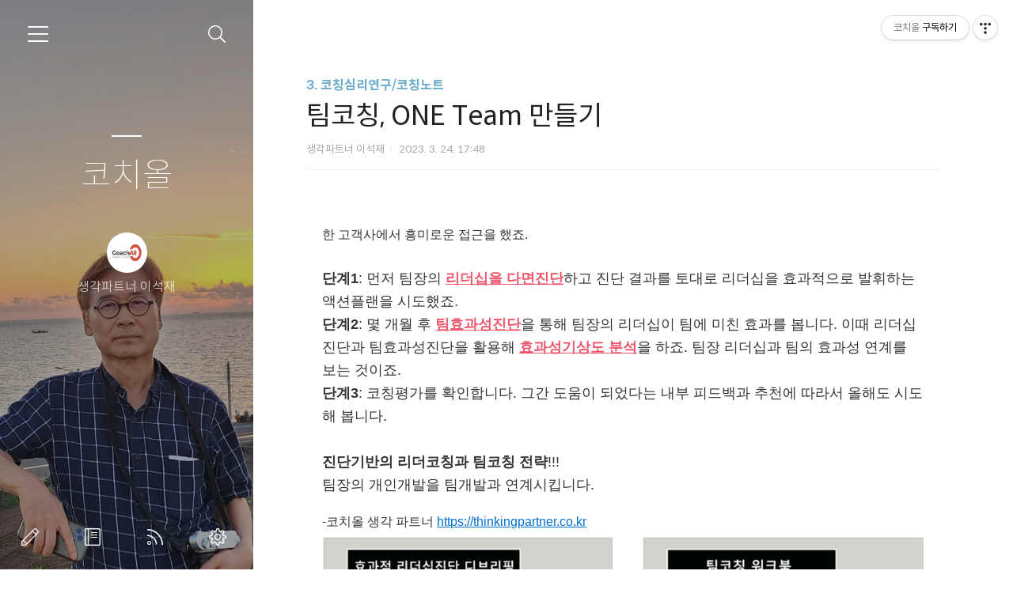

--- FILE ---
content_type: text/html;charset=UTF-8
request_url: https://thinkingpartner.co.kr/948
body_size: 61776
content:
<!doctype html>
<html lang="ko">

                                                                                <head>
                <script type="text/javascript">if (!window.T) { window.T = {} }
window.T.config = {"TOP_SSL_URL":"https://www.tistory.com","PREVIEW":false,"ROLE":"guest","PREV_PAGE":"","NEXT_PAGE":"","BLOG":{"id":368102,"name":"coachall","title":"코치올","isDormancy":false,"nickName":"생각파트너 이석재","status":"open","profileStatus":"normal"},"NEED_COMMENT_LOGIN":false,"COMMENT_LOGIN_CONFIRM_MESSAGE":"","LOGIN_URL":"https://www.tistory.com/auth/login/?redirectUrl=https://thinkingpartner.co.kr/948","DEFAULT_URL":"https://thinkingpartner.co.kr","USER":{"name":null,"homepage":null,"id":0,"profileImage":null},"SUBSCRIPTION":{"status":"none","isConnected":false,"isPending":false,"isWait":false,"isProcessing":false,"isNone":true},"IS_LOGIN":false,"HAS_BLOG":false,"IS_SUPPORT":false,"IS_SCRAPABLE":false,"TOP_URL":"http://www.tistory.com","JOIN_URL":"https://www.tistory.com/member/join","PHASE":"prod","ROLE_GROUP":"visitor"};
window.T.entryInfo = {"entryId":948,"isAuthor":false,"categoryId":798063,"categoryLabel":"3. 코칭심리연구/코칭노트"};
window.appInfo = {"domain":"tistory.com","topUrl":"https://www.tistory.com","loginUrl":"https://www.tistory.com/auth/login","logoutUrl":"https://www.tistory.com/auth/logout"};
window.initData = {};

window.TistoryBlog = {
    basePath: "",
    url: "https://thinkingpartner.co.kr",
    tistoryUrl: "https://coachall.tistory.com",
    manageUrl: "https://coachall.tistory.com/manage",
    token: "ljRPHvJYUybX8KSMigAvrEdK3EH2/qpFfZIOH8WtvZ9XaUUMTqy+IbvaID9QjzPl"
};
var servicePath = "";
var blogURL = "";</script>

                
                
                
                        <!-- BusinessLicenseInfo - START -->
        
            <link href="https://tistory1.daumcdn.net/tistory_admin/userblog/userblog-6598584fae322ab858b1f3eb2944fc6439124d53/static/plugin/BusinessLicenseInfo/style.css" rel="stylesheet" type="text/css"/>

            <script>function switchFold(entryId) {
    var businessLayer = document.getElementById("businessInfoLayer_" + entryId);

    if (businessLayer) {
        if (businessLayer.className.indexOf("unfold_license") > 0) {
            businessLayer.className = "business_license_layer";
        } else {
            businessLayer.className = "business_license_layer unfold_license";
        }
    }
}
</script>

        
        <!-- BusinessLicenseInfo - END -->
        <!-- DaumShow - START -->
        <style type="text/css">#daumSearchBox {
    height: 21px;
    background-image: url(//i1.daumcdn.net/imgsrc.search/search_all/show/tistory/plugin/bg_search2_2.gif);
    margin: 5px auto;
    padding: 0;
}

#daumSearchBox input {
    background: none;
    margin: 0;
    padding: 0;
    border: 0;
}

#daumSearchBox #daumLogo {
    width: 34px;
    height: 21px;
    float: left;
    margin-right: 5px;
    background-image: url(//i1.daumcdn.net/img-media/tistory/img/bg_search1_2_2010ci.gif);
}

#daumSearchBox #show_q {
    background-color: transparent;
    border: none;
    font: 12px Gulim, Sans-serif;
    color: #555;
    margin-top: 4px;
    margin-right: 15px;
    float: left;
}

#daumSearchBox #show_btn {
    background-image: url(//i1.daumcdn.net/imgsrc.search/search_all/show/tistory/plugin/bt_search_2.gif);
    width: 37px;
    height: 21px;
    float: left;
    margin: 0;
    cursor: pointer;
    text-indent: -1000em;
}
</style>

        <!-- DaumShow - END -->

<!-- PreventCopyContents - START -->
<meta content="no" http-equiv="imagetoolbar"/>

<!-- PreventCopyContents - END -->

<!-- System - START -->

<!-- System - END -->

        <!-- TistoryProfileLayer - START -->
        <link href="https://tistory1.daumcdn.net/tistory_admin/userblog/userblog-6598584fae322ab858b1f3eb2944fc6439124d53/static/plugin/TistoryProfileLayer/style.css" rel="stylesheet" type="text/css"/>
<script type="text/javascript" src="https://tistory1.daumcdn.net/tistory_admin/userblog/userblog-6598584fae322ab858b1f3eb2944fc6439124d53/static/plugin/TistoryProfileLayer/script.js"></script>

        <!-- TistoryProfileLayer - END -->

                
                <meta http-equiv="X-UA-Compatible" content="IE=Edge">
<meta name="format-detection" content="telephone=no">
<script src="//t1.daumcdn.net/tistory_admin/lib/jquery/jquery-3.5.1.min.js" integrity="sha256-9/aliU8dGd2tb6OSsuzixeV4y/faTqgFtohetphbbj0=" crossorigin="anonymous"></script>
<script type="text/javascript" src="//t1.daumcdn.net/tiara/js/v1/tiara-1.2.0.min.js"></script><meta name="referrer" content="always"/>
<meta name="google-adsense-platform-account" content="ca-host-pub-9691043933427338"/>
<meta name="google-adsense-platform-domain" content="tistory.com"/>
<meta name="description" content="한 고객사에서 흥미로운 접근을 했죠. 단계1: 먼저 팀장의 리더십을 다면진단하고 진단 결과를 토대로 리더십을 효과적으로 발휘하는 액션플랜을 시도했죠. 단계2: 몇 개월 후 팀효과성진단을 통해 팀장의 리더십이 팀에 미친 효과를 봅니다. 이때 리더십진단과 팀효과성진단을 활용해 효과성기상도 분석을 하죠. 팀장 리더십과 팀의 효과성 연계를 보는 것이죠. 단계3: 코칭평가를 확인합니다. 그간 도움이 되었다는 내부 피드백과 추천에 따라서 올해도 시도해 봅니다. 진단기반의 리더코칭과 팀코칭 전략!!! 팀장의 개인개발을 팀개발과 연계시킵니다. -코치올 생각 파트너 https://thinkingpartner.co.kr"/>
<meta property="og:type" content="article"/>
<meta property="og:url" content="https://thinkingpartner.co.kr/948"/>
<meta property="og.article.author" content="생각파트너 이석재"/>
<meta property="og:site_name" content="코치올"/>
<meta property="og:title" content="팀코칭, ONE Team 만들기"/>
<meta name="by" content="생각파트너 이석재"/>
<meta property="og:description" content="한 고객사에서 흥미로운 접근을 했죠. 단계1: 먼저 팀장의 리더십을 다면진단하고 진단 결과를 토대로 리더십을 효과적으로 발휘하는 액션플랜을 시도했죠. 단계2: 몇 개월 후 팀효과성진단을 통해 팀장의 리더십이 팀에 미친 효과를 봅니다. 이때 리더십진단과 팀효과성진단을 활용해 효과성기상도 분석을 하죠. 팀장 리더십과 팀의 효과성 연계를 보는 것이죠. 단계3: 코칭평가를 확인합니다. 그간 도움이 되었다는 내부 피드백과 추천에 따라서 올해도 시도해 봅니다. 진단기반의 리더코칭과 팀코칭 전략!!! 팀장의 개인개발을 팀개발과 연계시킵니다. -코치올 생각 파트너 https://thinkingpartner.co.kr"/>
<meta property="og:image" content="https://img1.daumcdn.net/thumb/R800x0/?scode=mtistory2&fname=https%3A%2F%2Fblog.kakaocdn.net%2Fdna%2FpRjAK%2Fbtr5ORwDv5k%2FAAAAAAAAAAAAAAAAAAAAAGcJlThS28FTinCN1deN1BhpYkj-thTE3OI2089MLwl6%2Fimg.jpg%3Fcredential%3DyqXZFxpELC7KVnFOS48ylbz2pIh7yKj8%26expires%3D1769871599%26allow_ip%3D%26allow_referer%3D%26signature%3D5pNJrO0%252Fr%252BGY2du94lxhUXtObi0%253D"/>
<meta property="article:section" content="'경영·직장'"/>
<meta name="twitter:card" content="summary_large_image"/>
<meta name="twitter:site" content="@TISTORY"/>
<meta name="twitter:title" content="팀코칭, ONE Team 만들기"/>
<meta name="twitter:description" content="한 고객사에서 흥미로운 접근을 했죠. 단계1: 먼저 팀장의 리더십을 다면진단하고 진단 결과를 토대로 리더십을 효과적으로 발휘하는 액션플랜을 시도했죠. 단계2: 몇 개월 후 팀효과성진단을 통해 팀장의 리더십이 팀에 미친 효과를 봅니다. 이때 리더십진단과 팀효과성진단을 활용해 효과성기상도 분석을 하죠. 팀장 리더십과 팀의 효과성 연계를 보는 것이죠. 단계3: 코칭평가를 확인합니다. 그간 도움이 되었다는 내부 피드백과 추천에 따라서 올해도 시도해 봅니다. 진단기반의 리더코칭과 팀코칭 전략!!! 팀장의 개인개발을 팀개발과 연계시킵니다. -코치올 생각 파트너 https://thinkingpartner.co.kr"/>
<meta property="twitter:image" content="https://img1.daumcdn.net/thumb/R800x0/?scode=mtistory2&fname=https%3A%2F%2Fblog.kakaocdn.net%2Fdna%2FpRjAK%2Fbtr5ORwDv5k%2FAAAAAAAAAAAAAAAAAAAAAGcJlThS28FTinCN1deN1BhpYkj-thTE3OI2089MLwl6%2Fimg.jpg%3Fcredential%3DyqXZFxpELC7KVnFOS48ylbz2pIh7yKj8%26expires%3D1769871599%26allow_ip%3D%26allow_referer%3D%26signature%3D5pNJrO0%252Fr%252BGY2du94lxhUXtObi0%253D"/>
<meta content="https://thinkingpartner.co.kr/948" property="dg:plink" content="https://thinkingpartner.co.kr/948"/>
<meta name="plink"/>
<meta name="title" content="팀코칭, ONE Team 만들기"/>
<meta name="article:media_name" content="코치올"/>
<meta property="article:mobile_url" content="https://thinkingpartner.co.kr/m/948"/>
<meta property="article:pc_url" content="https://thinkingpartner.co.kr/948"/>
<meta property="article:mobile_view_url" content="https://coachall.tistory.com/m/948"/>
<meta property="article:pc_view_url" content="https://coachall.tistory.com/948"/>
<meta property="article:talk_channel_view_url" content="https://thinkingpartner.co.kr/m/948"/>
<meta property="article:pc_service_home" content="https://www.tistory.com"/>
<meta property="article:mobile_service_home" content="https://www.tistory.com/m"/>
<meta property="article:txid" content="368102_948"/>
<meta property="article:published_time" content="2023-03-24T17:48:34+09:00"/>
<meta property="og:regDate" content="20230324054834"/>
<meta property="article:modified_time" content="2023-03-24T18:11:54+09:00"/>
<script type="module" src="https://tistory1.daumcdn.net/tistory_admin/userblog/userblog-6598584fae322ab858b1f3eb2944fc6439124d53/static/pc/dist/index.js" defer=""></script>
<script type="text/javascript" src="https://tistory1.daumcdn.net/tistory_admin/userblog/userblog-6598584fae322ab858b1f3eb2944fc6439124d53/static/pc/dist/index-legacy.js" defer="" nomodule="true"></script>
<script type="text/javascript" src="https://tistory1.daumcdn.net/tistory_admin/userblog/userblog-6598584fae322ab858b1f3eb2944fc6439124d53/static/pc/dist/polyfills-legacy.js" defer="" nomodule="true"></script>
<link rel="icon" sizes="any" href="https://t1.daumcdn.net/tistory_admin/favicon/tistory_favicon_32x32.ico"/>
<link rel="icon" type="image/svg+xml" href="https://t1.daumcdn.net/tistory_admin/top_v2/bi-tistory-favicon.svg"/>
<link rel="apple-touch-icon" href="https://t1.daumcdn.net/tistory_admin/top_v2/tistory-apple-touch-favicon.png"/>
<link rel="stylesheet" type="text/css" href="https://t1.daumcdn.net/tistory_admin/www/style/font.css"/>
<link rel="stylesheet" type="text/css" href="https://tistory1.daumcdn.net/tistory_admin/userblog/userblog-6598584fae322ab858b1f3eb2944fc6439124d53/static/style/content.css"/>
<link rel="stylesheet" type="text/css" href="https://tistory1.daumcdn.net/tistory_admin/userblog/userblog-6598584fae322ab858b1f3eb2944fc6439124d53/static/pc/dist/index.css"/>
<link rel="stylesheet" type="text/css" href="https://tistory1.daumcdn.net/tistory_admin/userblog/userblog-6598584fae322ab858b1f3eb2944fc6439124d53/static/style/uselessPMargin.css"/>
<script type="text/javascript">(function() {
    var tjQuery = jQuery.noConflict(true);
    window.tjQuery = tjQuery;
    window.orgjQuery = window.jQuery; window.jQuery = tjQuery;
    window.jQuery = window.orgjQuery; delete window.orgjQuery;
})()</script>
<script type="text/javascript" src="https://tistory1.daumcdn.net/tistory_admin/userblog/userblog-6598584fae322ab858b1f3eb2944fc6439124d53/static/script/base.js"></script>
<script type="text/javascript" src="//developers.kakao.com/sdk/js/kakao.min.js"></script>

                
  <meta charset="UTF-8">
  <meta name="viewport"
    content="user-scalable=no, initial-scale=1.0, maximum-scale=1.0, minimum-scale=1.0, width=device-width">
  <title>팀코칭, ONE Team 만들기</title>
  <link rel="alternate" type="application/rss+xml" title="코치올" href="https://coachall.tistory.com/rss" />

  <link rel="stylesheet" href="https://tistory1.daumcdn.net/tistory/368102/skin/style.css?_version_=1745460766">
  <link rel="stylesheet" href="https://tistory1.daumcdn.net/tistory/368102/skin/images/font.css?_version_=1745460766">
  <style>
    .wrap_sub {
      background-image: url('https://tistory4.daumcdn.net/tistory/368102/skinSetting/f8d8406ec69a495bab534db2bceafa09');
    }

    
  </style>

  <!--[if lt IE 9]>
	<script src="//t1.daumcdn.net/tistory_admin/lib/jquery/jquery-1.12.4.min.js"></script>
	<![endif]-->
  <!--[if gte IE 9]><!-->
  <script src="//t1.daumcdn.net/tistory_admin/lib/jquery/jquery-3.5.1.min.js"
    integrity="sha256-9/aliU8dGd2tb6OSsuzixeV4y/faTqgFtohetphbbj0=" crossorigin="anonymous"></script>
  <!--<![endif]-->
 

                
                
                <style type="text/css">.another_category {
    border: 1px solid #E5E5E5;
    padding: 10px 10px 5px;
    margin: 10px 0;
    clear: both;
}

.another_category h4 {
    font-size: 12px !important;
    margin: 0 !important;
    border-bottom: 1px solid #E5E5E5 !important;
    padding: 2px 0 6px !important;
}

.another_category h4 a {
    font-weight: bold !important;
}

.another_category table {
    table-layout: fixed;
    border-collapse: collapse;
    width: 100% !important;
    margin-top: 10px !important;
}

* html .another_category table {
    width: auto !important;
}

*:first-child + html .another_category table {
    width: auto !important;
}

.another_category th, .another_category td {
    padding: 0 0 4px !important;
}

.another_category th {
    text-align: left;
    font-size: 12px !important;
    font-weight: normal;
    word-break: break-all;
    overflow: hidden;
    line-height: 1.5;
}

.another_category td {
    text-align: right;
    width: 80px;
    font-size: 11px;
}

.another_category th a {
    font-weight: normal;
    text-decoration: none;
    border: none !important;
}

.another_category th a.current {
    font-weight: bold;
    text-decoration: none !important;
    border-bottom: 1px solid !important;
}

.another_category th span {
    font-weight: normal;
    text-decoration: none;
    font: 10px Tahoma, Sans-serif;
    border: none !important;
}

.another_category_color_gray, .another_category_color_gray h4 {
    border-color: #E5E5E5 !important;
}

.another_category_color_gray * {
    color: #909090 !important;
}

.another_category_color_gray th a.current {
    border-color: #909090 !important;
}

.another_category_color_gray h4, .another_category_color_gray h4 a {
    color: #737373 !important;
}

.another_category_color_red, .another_category_color_red h4 {
    border-color: #F6D4D3 !important;
}

.another_category_color_red * {
    color: #E86869 !important;
}

.another_category_color_red th a.current {
    border-color: #E86869 !important;
}

.another_category_color_red h4, .another_category_color_red h4 a {
    color: #ED0908 !important;
}

.another_category_color_green, .another_category_color_green h4 {
    border-color: #CCE7C8 !important;
}

.another_category_color_green * {
    color: #64C05B !important;
}

.another_category_color_green th a.current {
    border-color: #64C05B !important;
}

.another_category_color_green h4, .another_category_color_green h4 a {
    color: #3EA731 !important;
}

.another_category_color_blue, .another_category_color_blue h4 {
    border-color: #C8DAF2 !important;
}

.another_category_color_blue * {
    color: #477FD6 !important;
}

.another_category_color_blue th a.current {
    border-color: #477FD6 !important;
}

.another_category_color_blue h4, .another_category_color_blue h4 a {
    color: #1960CA !important;
}

.another_category_color_violet, .another_category_color_violet h4 {
    border-color: #E1CEEC !important;
}

.another_category_color_violet * {
    color: #9D64C5 !important;
}

.another_category_color_violet th a.current {
    border-color: #9D64C5 !important;
}

.another_category_color_violet h4, .another_category_color_violet h4 a {
    color: #7E2CB5 !important;
}
</style>

                
                <link rel="stylesheet" type="text/css" href="https://tistory1.daumcdn.net/tistory_admin/userblog/userblog-6598584fae322ab858b1f3eb2944fc6439124d53/static/style/revenue.css"/>
<link rel="canonical" href="https://thinkingpartner.co.kr/948"/>

<!-- BEGIN STRUCTURED_DATA -->
<script type="application/ld+json">
    {"@context":"http://schema.org","@type":"BlogPosting","mainEntityOfPage":{"@id":"https://thinkingpartner.co.kr/948","name":null},"url":"https://thinkingpartner.co.kr/948","headline":"팀코칭, ONE Team 만들기","description":"한 고객사에서 흥미로운 접근을 했죠. 단계1: 먼저 팀장의 리더십을 다면진단하고 진단 결과를 토대로 리더십을 효과적으로 발휘하는 액션플랜을 시도했죠. 단계2: 몇 개월 후 팀효과성진단을 통해 팀장의 리더십이 팀에 미친 효과를 봅니다. 이때 리더십진단과 팀효과성진단을 활용해 효과성기상도 분석을 하죠. 팀장 리더십과 팀의 효과성 연계를 보는 것이죠. 단계3: 코칭평가를 확인합니다. 그간 도움이 되었다는 내부 피드백과 추천에 따라서 올해도 시도해 봅니다. 진단기반의 리더코칭과 팀코칭 전략!!! 팀장의 개인개발을 팀개발과 연계시킵니다. -코치올 생각 파트너 https://thinkingpartner.co.kr","author":{"@type":"Person","name":"생각파트너 이석재","logo":null},"image":{"@type":"ImageObject","url":"https://img1.daumcdn.net/thumb/R800x0/?scode=mtistory2&fname=https%3A%2F%2Fblog.kakaocdn.net%2Fdna%2FpRjAK%2Fbtr5ORwDv5k%2FAAAAAAAAAAAAAAAAAAAAAGcJlThS28FTinCN1deN1BhpYkj-thTE3OI2089MLwl6%2Fimg.jpg%3Fcredential%3DyqXZFxpELC7KVnFOS48ylbz2pIh7yKj8%26expires%3D1769871599%26allow_ip%3D%26allow_referer%3D%26signature%3D5pNJrO0%252Fr%252BGY2du94lxhUXtObi0%253D","width":"800px","height":"800px"},"datePublished":"2023-03-24T17:48:34+09:00","dateModified":"2023-03-24T18:11:54+09:00","publisher":{"@type":"Organization","name":"TISTORY","logo":{"@type":"ImageObject","url":"https://t1.daumcdn.net/tistory_admin/static/images/openGraph/opengraph.png","width":"800px","height":"800px"}}}
</script>
<!-- END STRUCTURED_DATA -->
<link rel="stylesheet" type="text/css" href="https://tistory1.daumcdn.net/tistory_admin/userblog/userblog-6598584fae322ab858b1f3eb2944fc6439124d53/static/style/dialog.css"/>
<link rel="stylesheet" type="text/css" href="//t1.daumcdn.net/tistory_admin/www/style/top/font.css"/>
<link rel="stylesheet" type="text/css" href="https://tistory1.daumcdn.net/tistory_admin/userblog/userblog-6598584fae322ab858b1f3eb2944fc6439124d53/static/style/postBtn.css"/>
<link rel="stylesheet" type="text/css" href="https://tistory1.daumcdn.net/tistory_admin/userblog/userblog-6598584fae322ab858b1f3eb2944fc6439124d53/static/style/tistory.css"/>
<script type="text/javascript" src="https://tistory1.daumcdn.net/tistory_admin/userblog/userblog-6598584fae322ab858b1f3eb2944fc6439124d53/static/script/common.js"></script>

                
                </head>

                                                <body id="tt-body-page">
                
                
                
  

    <div id="dkIndex">
      <!--웹접근성용 바로가기 링크 모음-->
      <a href="#dkBody">본문 바로가기</a>
    </div>
    <div id="dkWrap" class="wrap_skin">
      <!-- 카테고리버튼 클릭시 'navi_on' 클래스 부여 -->
      <div id="dkHead" role="banner" class="area_head">
        <h1 class="screen_out">코치올</h1>
        <button type="button" class="btn_cate">
          <span class="ico_skin ico_cate">카테고리</span>
        </button>
        <div class="area_search ">
          <button type="button" class="btn_search">
            <span class="ico_skin ico_search">검색하기</span>
          </button>
          
            <form action="#" method="get" class="frm_search box_search" onsubmit="try {
    window.location.href = '/search' + '/' + looseURIEncode(document.getElementsByName('search')[0].value);
    document.getElementsByName('search')[0].value = '';
    return false;
} catch (e) {}">
              <fieldset>
                <legend class="screen_out">검색하기</legend>
                <label for="search" class="lab_search screen_out">블로그 내 검색</label>
                <input type="text" name="search" id="search" class="tf_search"
                  placeholder="Search" value="" data-value="">
                <span class="ico_skin ico_search"></span>
              </fieldset>
            </form>
          
        </div>
        <div class="area_profile">
          <div class="tit_post">
            <a href="/" class="link_post">코치올</a>
          </div>
          <span class="thumb_profile">
            <img src="https://tistory1.daumcdn.net/tistory/368102/attach/6a318770e5a14a0e9d42783910da3118" class="img_profile" alt="프로필사진">
          </span>
          <span class="txt_profile">생각파트너 이석재</span>
        </div>
      </div>
      <hr class="hide">
      <div id="dkContent" class="cont_skin" role="main">
        <div id="cMain">
          <div id="mFeature" class="wrap_sub">
            <div class="cont_sub">
              <div class="inner_sub">
                <div class="area_sub">
                  <div role="navigation" class="area_navi">
                    <ul class="tt_category"><li class=""><a href="/category" class="link_tit"> [방문 감사합니다] <span class="c_cnt">(884)</span> <img alt="N" src="https://tistory1.daumcdn.net/tistory_admin/blogs/image/category/new_ico_1.gif" style="vertical-align:middle;padding-left:2px;"/></a>
  <ul class="category_list"><li class=""><a href="/category/%EB%89%B4%EC%8A%A4-%EA%B3%B5%EC%A7%80%EC%82%AC%ED%95%AD" class="link_item"> 뉴스-공지사항 <span class="c_cnt">(158)</span> </a></li>
<li class=""><a href="/category/1.%20%EC%BD%94%EC%B9%AD%20%EA%B5%90%EC%9C%A1%EA%B3%BC%20%EC%A7%84%EB%8B%A8" class="link_item"> 1. 코칭 교육과 진단 <span class="c_cnt">(28)</span> </a>
  <ul class="sub_category_list"><li class=""><a href="/category/1.%20%EC%BD%94%EC%B9%AD%20%EA%B5%90%EC%9C%A1%EA%B3%BC%20%EC%A7%84%EB%8B%A8/%EC%BD%94%EC%B9%AD%EA%B5%90%EC%9C%A1%20%EC%9D%BC%EC%A0%95%282026%EB%85%84%29" class="link_sub_item"> 코칭교육 일정(2026년) <span class="c_cnt">(1)</span> </a></li>
<li class=""><a href="/category/1.%20%EC%BD%94%EC%B9%AD%20%EA%B5%90%EC%9C%A1%EA%B3%BC%20%EC%A7%84%EB%8B%A8/%EC%BD%94%EC%B9%AD%EA%B5%90%EC%9C%A1%20%EB%93%B1%EB%A1%9D" class="link_sub_item"> 코칭교육 등록 <span class="c_cnt">(8)</span> </a></li>
<li class=""><a href="/category/1.%20%EC%BD%94%EC%B9%AD%20%EA%B5%90%EC%9C%A1%EA%B3%BC%20%EC%A7%84%EB%8B%A8/%ED%9A%A8%EA%B3%BC%EC%84%B1%20%EC%A7%84%EB%8B%A8%20%EC%8B%A0%EC%B2%AD" class="link_sub_item"> 효과성 진단 신청 <span class="c_cnt">(3)</span> </a></li>
<li class=""><a href="/category/1.%20%EC%BD%94%EC%B9%AD%20%EA%B5%90%EC%9C%A1%EA%B3%BC%20%EC%A7%84%EB%8B%A8/%EC%BD%94%EC%B9%AD%20%EA%B5%90%EC%9C%A1%20%ED%94%BC%EB%93%9C%EB%B0%B1" class="link_sub_item"> 코칭 교육 피드백 <span class="c_cnt">(12)</span> </a></li>
<li class=""><a href="/category/1.%20%EC%BD%94%EC%B9%AD%20%EA%B5%90%EC%9C%A1%EA%B3%BC%20%EC%A7%84%EB%8B%A8/%ED%9A%A8%EA%B3%BC%EC%84%B1%20%EC%A7%84%EB%8B%A8%20%ED%99%9C%EC%9A%A9" class="link_sub_item"> 효과성 진단 활용 <span class="c_cnt">(3)</span> </a></li>
</ul>
</li>
<li class=""><a href="/category/2.%20%ED%9A%A8%EA%B3%BC%EC%84%B1%EC%BD%94%EC%B9%AD%EC%97%B0%EA%B5%AC" class="link_item"> 2. 효과성코칭연구 <span class="c_cnt">(38)</span> </a>
  <ul class="sub_category_list"><li class=""><a href="/category/2.%20%ED%9A%A8%EA%B3%BC%EC%84%B1%EC%BD%94%EC%B9%AD%EC%97%B0%EA%B5%AC/%ED%9A%A8%EA%B3%BC%EC%84%B1%EC%BD%94%EC%B9%AD%20%20%EC%86%8C%EA%B0%9C" class="link_sub_item"> 효과성코칭  소개 <span class="c_cnt">(2)</span> </a></li>
<li class=""><a href="/category/2.%20%ED%9A%A8%EA%B3%BC%EC%84%B1%EC%BD%94%EC%B9%AD%EC%97%B0%EA%B5%AC/%ED%9A%A8%EA%B3%BC%EC%84%B1%EC%BD%94%EC%B9%AD%20%EA%B0%9C%EB%B0%9C" class="link_sub_item"> 효과성코칭 개발 <span class="c_cnt">(12)</span> </a></li>
<li class=""><a href="/category/2.%20%ED%9A%A8%EA%B3%BC%EC%84%B1%EC%BD%94%EC%B9%AD%EC%97%B0%EA%B5%AC/%ED%9A%A8%EA%B3%BC%EC%84%B1%EC%BD%94%EC%B9%AD%20%ED%99%9C%EC%9A%A9" class="link_sub_item"> 효과성코칭 활용 <span class="c_cnt">(24)</span> </a></li>
</ul>
</li>
<li class=""><a href="/category/3.%20%EC%BD%94%EC%B9%AD%EC%8B%AC%EB%A6%AC%EC%97%B0%EA%B5%AC" class="link_item"> 3. 코칭심리연구 <span class="c_cnt">(635)</span> <img alt="N" src="https://tistory1.daumcdn.net/tistory_admin/blogs/image/category/new_ico_1.gif" style="vertical-align:middle;padding-left:2px;"/></a>
  <ul class="sub_category_list"><li class=""><a href="/category/3.%20%EC%BD%94%EC%B9%AD%EC%8B%AC%EB%A6%AC%EC%97%B0%EA%B5%AC/%EC%BD%94%EC%B9%AD%EB%85%B8%ED%8A%B8" class="link_sub_item"> 코칭노트 <span class="c_cnt">(210)</span> <img alt="N" src="https://tistory1.daumcdn.net/tistory_admin/blogs/image/category/new_ico_1.gif" style="vertical-align:middle;padding-left:2px;"/></a></li>
<li class=""><a href="/category/3.%20%EC%BD%94%EC%B9%AD%EC%8B%AC%EB%A6%AC%EC%97%B0%EA%B5%AC/%EC%BD%94%EC%B9%AD%EC%8B%AC%EB%A6%AC%20%ED%83%90%EA%B5%AC" class="link_sub_item"> 코칭심리 탐구 <span class="c_cnt">(330)</span> <img alt="N" src="https://tistory1.daumcdn.net/tistory_admin/blogs/image/category/new_ico_1.gif" style="vertical-align:middle;padding-left:2px;"/></a></li>
<li class=""><a href="/category/3.%20%EC%BD%94%EC%B9%AD%EC%8B%AC%EB%A6%AC%EC%97%B0%EA%B5%AC/%EC%BD%94%EC%B9%AD%EB%8F%84%EC%84%9C%20%EC%B6%94%EC%B2%9C" class="link_sub_item"> 코칭도서 추천 <span class="c_cnt">(75)</span> </a></li>
<li class=""><a href="/category/3.%20%EC%BD%94%EC%B9%AD%EC%8B%AC%EB%A6%AC%EC%97%B0%EA%B5%AC/%ED%8A%B9%EA%B0%95%20%EB%8F%99%EC%98%81%EC%83%81-%EC%9C%A0%ED%8A%9C%EB%B8%8C" class="link_sub_item"> 특강 동영상-유튜브 <span class="c_cnt">(10)</span> </a></li>
<li class=""><a href="/category/3.%20%EC%BD%94%EC%B9%AD%EC%8B%AC%EB%A6%AC%EC%97%B0%EA%B5%AC/%EB%AF%B8%EC%88%A0%20%EA%B3%B5%EB%B6%80" class="link_sub_item"> 미술 공부 <span class="c_cnt">(6)</span> </a></li>
</ul>
</li>
<li class=""><a href="/category/%EC%83%9D%EA%B0%81%20%ED%8C%8C%ED%8A%B8%EB%84%88%20%EC%9D%B4%EC%84%9D%EC%9E%AC" class="link_item"> 생각 파트너 이석재 <span class="c_cnt">(8)</span> </a></li>
</ul>
</li>
</ul>

                    <a href="https://coachall.tistory.com/guestbook" class="link_guestbook">Guestbook</a>
                  </div>
                  <div class="wrap_etc">
                    <div class="col_aside left_side">
                      
                          <!-- 공지사항 -->
                          
                            <div class="box_aside">
                              <strong class="tit_aside">Notice</strong>
                              <ul class="list_board">
                                
                              </ul>
                            </div>
                          
                        
                          <!-- 최근에 올라온 글 -->
                          <div class="box_aside">
                            <strong class="tit_aside">Recent Posts</strong>
                            <ul class="list_board">
                              
                            </ul>
                          </div>
                        
                          <!-- 최근에 달린 댓글 -->
                          <div class="box_aside">
                            <strong class="tit_aside">Recent Comments</strong>
                            <ul class="list_board">
                              
                            </ul>
                          </div>
                        
                          <!-- 링크 -->
                          <div class="box_aside">
                            <strong class="tit_aside">Link</strong>
                            <ul class="list_board">
                              
                                <li><a href="https://thinkingpartner.co.kr" class="link_board" target="_blank">생각 파트너.co.kr</a>
                                </li>
                              
                                <li><a href="https://coachall.tistory.com" class="link_board" target="_blank">코치올.tistory</a>
                                </li>
                              
                                <li><a href="https://blog.naver.com/sukjae505" class="link_board" target="_blank">코칭심리학 공부방(NAVER)</a>
                                </li>
                              
                                <li><a href="https://www.coachall.com" class="link_board" target="_blank">코치올닷컴(진단전용)</a>
                                </li>
                              
                                <li><a href="https://www.instagram.com/mewemind" class="link_board" target="_blank">인스타그램(mewemind)</a>
                                </li>
                              
                                <li><a href="https://mewemind.com" class="link_board" target="_blank">미위마인드(mewemind.com)</a>
                                </li>
                              
                                <li><a href="https://mewemind.tistory.com" class="link_board" target="_blank">미위마인드.tistory</a>
                                </li>
                              
                                <li><a href="https://brunch.co.kr/@sukjae505" class="link_board" target="_blank">브런치스토리</a>
                                </li>
                              
                            </ul>
                          </div>
                        
                    </div>


                    <div class="col_aside right_side">
                      
                          <!-- 달력 -->
                          <div class="box_aside box_calendar">
                            <table class="tt-calendar" cellpadding="0" cellspacing="1" style="width: 100%; table-layout: fixed">
  <caption class="cal_month"><a href="/archive/202512" title="1개월 앞의 달력을 보여줍니다.">«</a> &nbsp; <a href="/archive/202601" title="현재 달의 달력을 보여줍니다.">2026/01</a> &nbsp; <a href="/archive/202602" title="1개월 뒤의 달력을 보여줍니다.">»</a></caption>
  <thead>
    <tr>
      <th class="cal_week2">일</th>
      <th class="cal_week1">월</th>
      <th class="cal_week1">화</th>
      <th class="cal_week1">수</th>
      <th class="cal_week1">목</th>
      <th class="cal_week1">금</th>
      <th class="cal_week1">토</th>
    </tr>
  </thead>
  <tbody>
    <tr class="cal_week cal_current_week">
      <td class="cal_day1 cal_day2"> </td>
      <td class="cal_day1 cal_day2"> </td>
      <td class="cal_day1 cal_day2"> </td>
      <td class="cal_day1 cal_day2"> </td>
      <td class="cal_day cal_day3"><a href="/archive/20260101" class="cal_click">1</a></td>
      <td class="cal_day cal_day3"><a href="/archive/20260102" class="cal_click">2</a></td>
      <td class="cal_day cal_day3"><a href="/archive/20260103" class="cal_click">3</a></td>
    </tr>
    <tr class="cal_week">
      <td class="cal_day cal_day3 cal_day_sunday"><a href="/archive/20260104" class="cal_click">4</a></td>
      <td class="cal_day cal_day3"><a href="/archive/20260105" class="cal_click">5</a></td>
      <td class="cal_day cal_day3">6</td>
      <td class="cal_day cal_day3"><a href="/archive/20260107" class="cal_click">7</a></td>
      <td class="cal_day cal_day3"><a href="/archive/20260108" class="cal_click">8</a></td>
      <td class="cal_day cal_day3"><a href="/archive/20260109" class="cal_click">9</a></td>
      <td class="cal_day cal_day3"><a href="/archive/20260110" class="cal_click">10</a></td>
    </tr>
    <tr class="cal_week">
      <td class="cal_day cal_day3 cal_day_sunday">11</td>
      <td class="cal_day cal_day3">12</td>
      <td class="cal_day cal_day3">13</td>
      <td class="cal_day cal_day3"><a href="/archive/20260114" class="cal_click">14</a></td>
      <td class="cal_day cal_day4">15</td>
      <td class="cal_day cal_day3">16</td>
      <td class="cal_day cal_day3">17</td>
    </tr>
    <tr class="cal_week">
      <td class="cal_day cal_day3 cal_day_sunday">18</td>
      <td class="cal_day cal_day3">19</td>
      <td class="cal_day cal_day3">20</td>
      <td class="cal_day cal_day3">21</td>
      <td class="cal_day cal_day3">22</td>
      <td class="cal_day cal_day3">23</td>
      <td class="cal_day cal_day3">24</td>
    </tr>
    <tr class="cal_week">
      <td class="cal_day cal_day3 cal_day_sunday">25</td>
      <td class="cal_day cal_day3">26</td>
      <td class="cal_day cal_day3">27</td>
      <td class="cal_day cal_day3">28</td>
      <td class="cal_day cal_day3">29</td>
      <td class="cal_day cal_day3">30</td>
      <td class="cal_day cal_day3">31</td>
    </tr>
  </tbody>
</table>
                          </div>
                        
                          <!-- 태그 클라우드 -->
                          <div class="box_aside box_tag">
                            <strong class="tit_aside">Tags</strong>
                            <ul class="list_tag">
                              
                                <li><a href="/tag/%ED%9A%A8%EA%B3%BC%EC%84%B1%EC%BD%94%EC%B9%AD%EC%9B%8C%ED%81%AC%EC%88%8D" class="link_tag cloud4">효과성코칭워크숍</a>
                                </li>
                              
                                <li><a href="/tag/%EC%BD%94%EC%B9%AD%EB%B0%A9%EB%B2%95%EB%A1%A0" class="link_tag cloud4">코칭방법론</a>
                                </li>
                              
                                <li><a href="/tag/Coach%20Sukjae%20Lee" class="link_tag cloud4">Coach Sukjae Lee</a>
                                </li>
                              
                                <li><a href="/tag/%EC%A6%9D%EA%B1%B0%EA%B8%B0%EB%B0%98%EC%BD%94%EC%B9%AD" class="link_tag cloud4">증거기반코칭</a>
                                </li>
                              
                                <li><a href="/tag/Effectiveness%20Coaching%20Methodology" class="link_tag cloud4">Effectiveness Coaching Methodology</a>
                                </li>
                              
                                <li><a href="/tag/Effectiveness%20Coaching" class="link_tag cloud4">Effectiveness Coaching</a>
                                </li>
                              
                                <li><a href="/tag/%EC%8B%A4%ED%96%89%EB%A0%A5%EC%9D%84%20%EB%86%92%EC%9D%B4%EB%8A%94%20%EC%BD%94%EC%B9%AD%EC%8B%AC%EB%A6%AC%ED%95%99%20%EC%88%98%EC%97%85" class="link_tag cloud4">실행력을 높이는 코칭심리학 수업</a>
                                </li>
                              
                                <li><a href="/tag/%EC%9D%B4%EC%A2%85%EC%84%9C%20%EC%BD%94%EC%B9%98" class="link_tag cloud4">이종서 코치</a>
                                </li>
                              
                                <li><a href="/tag/%EA%B2%B0%EC%A0%95%EC%A0%81%20%ED%96%89%EB%8F%99" class="link_tag cloud4">결정적 행동</a>
                                </li>
                              
                                <li><a href="/tag/%EC%94%BD%ED%82%B9%20%ED%8C%8C%ED%8A%B8%EB%84%88" class="link_tag cloud4">씽킹 파트너</a>
                                </li>
                              
                                <li><a href="/tag/%ED%9A%A8%EA%B3%BC%EC%84%B1%20%EC%BD%94%EC%B9%AD%20%EB%AA%A8%EB%8D%B8" class="link_tag cloud4">효과성 코칭 모델</a>
                                </li>
                              
                                <li><a href="/tag/%EC%83%9D%EA%B0%81%20%ED%8C%8C%ED%8A%B8%EB%84%88%20%EC%9D%B4%EC%84%9D%EC%9E%AC" class="link_tag cloud1">생각 파트너 이석재</a>
                                </li>
                              
                                <li><a href="/tag/%ED%9A%A8%EA%B3%BC%EC%A0%81%20%EB%A6%AC%EB%8D%94%EC%8B%AD%EC%A7%84%EB%8B%A8%28ELA%29" class="link_tag cloud4">효과적 리더십진단(ELA)</a>
                                </li>
                              
                                <li><a href="/tag/%ED%9A%A8%EA%B3%BC%EC%84%B1%20%ED%94%84%EB%A0%88%EC%9E%84%EC%9B%8C%ED%81%AC" class="link_tag cloud4">효과성 프레임워크</a>
                                </li>
                              
                                <li><a href="/tag/%EC%BD%94%EC%B9%AD%EC%8B%AC%EB%A6%AC%ED%95%99" class="link_tag cloud4">코칭심리학</a>
                                </li>
                              
                                <li><a href="/tag/%EC%BD%94%EC%B9%98%EC%98%AC" class="link_tag cloud2">코치올</a>
                                </li>
                              
                                <li><a href="/tag/%EC%BD%94%EC%B9%AD%20%ED%94%84%EB%A0%88%EC%9E%84%EC%9B%8C%ED%81%AC" class="link_tag cloud4">코칭 프레임워크</a>
                                </li>
                              
                                <li><a href="/tag/%EA%B4%80%EC%A0%90%20%EC%A0%84%ED%99%98" class="link_tag cloud4">관점 전환</a>
                                </li>
                              
                                <li><a href="/tag/%EB%96%A0%EB%8F%84%EB%8A%94%20%EB%A7%88%EC%9D%8C%20%EC%82%AC%EC%9A%A9%EB%B2%95" class="link_tag cloud4">떠도는 마음 사용법</a>
                                </li>
                              
                                <li><a href="/tag/%EA%B4%80%EC%A0%90%20%EC%BD%94%EC%B9%AD" class="link_tag cloud4">관점 코칭</a>
                                </li>
                              
                                <li><a href="/tag/%ED%9A%A8%EA%B3%BC%EC%84%B1%20%EC%BD%94%EC%B9%AD" class="link_tag cloud4">효과성 코칭</a>
                                </li>
                              
                                <li><a href="/tag/%EC%BD%94%EC%B9%AD%EC%8B%AC%EB%A6%AC%ED%95%99%20%EA%B3%B5%EB%B6%80%EB%B0%A9" class="link_tag cloud4">코칭심리학 공부방</a>
                                </li>
                              
                                <li><a href="/tag/%ED%98%84%EC%A7%95%EC%A6%9D%EC%8B%AC%20%EC%BD%94%EC%B9%AD%EC%8B%AC%EB%A6%AC%ED%95%99" class="link_tag cloud4">현징증심 코칭심리학</a>
                                </li>
                              
                                <li><a href="/tag/%EA%B2%BD%EC%98%81%EC%8B%AC%EB%A6%AC%ED%95%99%EC%9E%90%EC%9D%98%20%ED%9A%A8%EA%B3%BC%EC%84%B1%20%EC%BD%94%EC%B9%AD" class="link_tag cloud4">경영심리학자의 효과성 코칭</a>
                                </li>
                              
                                <li><a href="/tag/Effectiveness%20Coaching%20Model" class="link_tag cloud4">Effectiveness Coaching Model</a>
                                </li>
                              
                                <li><a href="/tag/3S-FORM%20Coaching%20Model" class="link_tag cloud4">3S-FORM Coaching Model</a>
                                </li>
                              
                                <li><a href="/tag/thinking%20partner" class="link_tag cloud4">thinking partner</a>
                                </li>
                              
                                <li><a href="/tag/%ED%98%84%EC%9E%A5%EC%A4%91%EC%8B%AC%20%EC%BD%94%EC%B9%AD%EC%8B%AC%EB%A6%AC%ED%95%99" class="link_tag cloud4">현장중심 코칭심리학</a>
                                </li>
                              
                                <li><a href="/tag/%ED%9A%A8%EA%B3%BC%EC%84%B1%20%EC%BD%94%EC%B9%AD%20%EB%B0%A9%EB%B2%95%EB%A1%A0" class="link_tag cloud4">효과성 코칭 방법론</a>
                                </li>
                              
                                <li><a href="/tag/%EC%9B%90%ED%95%98%EB%8A%94%20%EA%B2%B0%EA%B3%BC" class="link_tag cloud4">원하는 결과</a>
                                </li>
                              
                            </ul>
                            <a href="https://coachall.tistory.com/tag" class="link_more">more</a>
                          </div>
                        
                          <!-- 글 보관함 -->
                          <div class="box_aside box_archive">
                            <strong class="tit_aside">Archives</strong>
                            <ul class="list_keep">
                              
                            </ul>
                          </div>
                        
                          <!-- 방문자수 -->
                          <div class="box_aside box_visitor">
                            <dl class="list_visitor">
                              <dt>Today</dt>
                              <dd></dd>
                            </dl>
                            <dl class="list_total">
                              <dt>Total</dt>
                              <dd></dd>
                            </dl>
                          </div>
                        
                    </div>
                  </div>
                </div>
              </div>
              <button type="button" class="ico_skin btn_close">닫기</button>

              <strong class="screen_out">관리 메뉴</strong>
              <ul class="list_control">
                <li><a href="https://coachall.tistory.com/manage/entry/post" class="ico_skin link_write" title="글쓰기">글쓰기</a></li>
                <li><a href="https://coachall.tistory.com/guestbook" class="ico_skin link_memo" title="방명록">방명록</a></li>
                <li><a href="https://coachall.tistory.com/rss" class="ico_skin link_rss" title="RSS">RSS</a></li>
                <li><a href="https://coachall.tistory.com/manage" class="ico_skin link_manage" title="관리">관리</a></li>
              </ul>
            </div>
          </div>

          <div id="mArticle" class="article_skin">

            

            <div class="index_title">
              <h2 class="tit_skin"><span class="txt_title">코치올</span></h2>
            </div>

                
        
  


  
    <h2 id="dkBody" class="screen_out">팀코칭, ONE Team 만들기 본문</h2>
    <div class="area_title">
      <strong class="tit_category"><a
          href="/category/3.%20%EC%BD%94%EC%B9%AD%EC%8B%AC%EB%A6%AC%EC%97%B0%EA%B5%AC/%EC%BD%94%EC%B9%AD%EB%85%B8%ED%8A%B8">3. 코칭심리연구/코칭노트</a></strong>
      <h3 class="tit_post">팀코칭, ONE Team 만들기</h3>
      <span class="info_post">생각파트너 이석재
        <span class="txt_bar"></span>2023. 3. 24. 17:48
        
      </span>
    </div>

    <div class="area_view" id="article-view">
                  <!-- System - START -->

<!-- System - END -->

            <div class="tt_article_useless_p_margin contents_style"><div>한 고객사에서 흥미로운 접근을 했죠.</div>
<p data-ke-size="size18">&nbsp;</p>
<p data-ke-size="size18"><b>단계1</b>: 먼저 팀장의 <span style="color: #ef5369;"><b><a style="color: #ef5369;" href="https://thinkingpartner.co.kr/376" target="_blank" rel="noopener">리더십을 다면진단</a></b></span>하고 진단 결과를 토대로 리더십을 효과적으로 발휘하는 액션플랜을 시도했죠.</p>
<p data-ke-size="size18"><b>단계2</b>:&nbsp;몇 개월 후 <span style="color: #ef5369;"><b><a style="color: #ef5369;" href="https://thinkingpartner.co.kr/375" target="_blank" rel="noopener">팀효과성진단</a></b></span>을 통해 팀장의 리더십이 팀에 미친 효과를 봅니다. 이때 리더십진단과 팀효과성진단을 활용해 <b><span style="color: #ef5369;"><a style="color: #ef5369;" href="https://coachall.tistory.com/939" target="_blank" rel="noopener">효과성기상도 분석</a></span></b>을 하죠. 팀장 리더십과 팀의 효과성 연계를 보는 것이죠.</p>
<p data-ke-size="size18"><b>단계3</b>: 코칭평가를 확인합니다. 그간 도움이 되었다는 내부 피드백과 추천에 따라서 올해도 시도해 봅니다.</p>
<p data-ke-size="size18">&nbsp;</p>
<p data-ke-size="size18"><b>진단기반의 리더코칭과 팀코칭 전략</b>!!!</p>
<p data-ke-size="size18">팀장의 개인개발을 팀개발과 연계시킵니다.</p>
<div>-코치올 생각 파트너 <span><a href="https://thinkingpartner.co.kr">https://thinkingpartner.co.kr</a></span><img style="text-align: center; caret-color: transparent; letter-spacing: 0px;" src="https://blog.kakaocdn.net/dna/ec8awr/btr5NwAeGAF/AAAAAAAAAAAAAAAAAAAAAIQzhPncUSkoCB0yttFR9NIqZ05j0J0cwvDDKKc2kCzG/img.jpg?credential=yqXZFxpELC7KVnFOS48ylbz2pIh7yKj8&expires=1769871599&allow_ip=&allow_referer=&signature=yqL6ipgtFu8uduRv2YPgsDDfJaw%3D" data-is-animation="false" data-origin-width="1004" data-origin-height="634" data-filename="ELA와 TEA.jpg" /></div>
<p><figure class="imageblock alignCenter" data-ke-mobileStyle="widthOrigin" data-filename="Footer-2022년.JPG" data-origin-width="1245" data-origin-height="297"><span data-url="https://blog.kakaocdn.net/dna/8v3S0/btr5Od09gRo/AAAAAAAAAAAAAAAAAAAAAMA2P0YHqsItE4vRQXmS3ueAxpeyI3HyqW4nUv-skmbX/img.jpg?credential=yqXZFxpELC7KVnFOS48ylbz2pIh7yKj8&expires=1769871599&allow_ip=&allow_referer=&signature=aiDzmPl%2BmoWnZ1SJQxE19cQwoSE%3D" data-phocus="https://blog.kakaocdn.net/dna/8v3S0/btr5Od09gRo/AAAAAAAAAAAAAAAAAAAAAMA2P0YHqsItE4vRQXmS3ueAxpeyI3HyqW4nUv-skmbX/img.jpg?credential=yqXZFxpELC7KVnFOS48ylbz2pIh7yKj8&expires=1769871599&allow_ip=&allow_referer=&signature=aiDzmPl%2BmoWnZ1SJQxE19cQwoSE%3D"><img src="https://blog.kakaocdn.net/dna/8v3S0/btr5Od09gRo/AAAAAAAAAAAAAAAAAAAAAMA2P0YHqsItE4vRQXmS3ueAxpeyI3HyqW4nUv-skmbX/img.jpg?credential=yqXZFxpELC7KVnFOS48ylbz2pIh7yKj8&expires=1769871599&allow_ip=&allow_referer=&signature=aiDzmPl%2BmoWnZ1SJQxE19cQwoSE%3D" srcset="https://img1.daumcdn.net/thumb/R1280x0/?scode=mtistory2&fname=https%3A%2F%2Fblog.kakaocdn.net%2Fdna%2F8v3S0%2Fbtr5Od09gRo%2FAAAAAAAAAAAAAAAAAAAAAMA2P0YHqsItE4vRQXmS3ueAxpeyI3HyqW4nUv-skmbX%2Fimg.jpg%3Fcredential%3DyqXZFxpELC7KVnFOS48ylbz2pIh7yKj8%26expires%3D1769871599%26allow_ip%3D%26allow_referer%3D%26signature%3DaiDzmPl%252BmoWnZ1SJQxE19cQwoSE%253D" onerror="this.onerror=null; this.src='//t1.daumcdn.net/tistory_admin/static/images/no-image-v1.png'; this.srcset='//t1.daumcdn.net/tistory_admin/static/images/no-image-v1.png';" loading="lazy" width="1245" height="297" data-filename="Footer-2022년.JPG" data-origin-width="1245" data-origin-height="297"/></span></figure>
</p></div>
            <!-- System - START -->

<!-- System - END -->

                    <div class="container_postbtn #post_button_group">
  <div class="postbtn_like"><script>window.ReactionButtonType = 'reaction';
window.ReactionApiUrl = '//thinkingpartner.co.kr/reaction';
window.ReactionReqBody = {
    entryId: 948
}</script>
<div class="wrap_btn" id="reaction-948" data-tistory-react-app="Reaction"></div><div class="wrap_btn wrap_btn_share"><button type="button" class="btn_post sns_btn btn_share" aria-expanded="false" data-thumbnail-url="https://img1.daumcdn.net/thumb/R800x0/?scode=mtistory2&amp;fname=https%3A%2F%2Fblog.kakaocdn.net%2Fdna%2FpRjAK%2Fbtr5ORwDv5k%2FAAAAAAAAAAAAAAAAAAAAAGcJlThS28FTinCN1deN1BhpYkj-thTE3OI2089MLwl6%2Fimg.jpg%3Fcredential%3DyqXZFxpELC7KVnFOS48ylbz2pIh7yKj8%26expires%3D1769871599%26allow_ip%3D%26allow_referer%3D%26signature%3D5pNJrO0%252Fr%252BGY2du94lxhUXtObi0%253D" data-title="팀코칭, ONE Team 만들기" data-description="한 고객사에서 흥미로운 접근을 했죠. 단계1: 먼저 팀장의 리더십을 다면진단하고 진단 결과를 토대로 리더십을 효과적으로 발휘하는 액션플랜을 시도했죠. 단계2: 몇 개월 후 팀효과성진단을 통해 팀장의 리더십이 팀에 미친 효과를 봅니다. 이때 리더십진단과 팀효과성진단을 활용해 효과성기상도 분석을 하죠. 팀장 리더십과 팀의 효과성 연계를 보는 것이죠. 단계3: 코칭평가를 확인합니다. 그간 도움이 되었다는 내부 피드백과 추천에 따라서 올해도 시도해 봅니다. 진단기반의 리더코칭과 팀코칭 전략!!! 팀장의 개인개발을 팀개발과 연계시킵니다. -코치올 생각 파트너 https://thinkingpartner.co.kr" data-profile-image="https://tistory1.daumcdn.net/tistory/368102/attach/6a318770e5a14a0e9d42783910da3118" data-profile-name="생각파트너 이석재" data-pc-url="https://thinkingpartner.co.kr/948" data-relative-pc-url="/948" data-blog-title="코치올"><span class="ico_postbtn ico_share">공유하기</span></button>
  <div class="layer_post" id="tistorySnsLayer"></div>
</div><div class="wrap_btn wrap_btn_etc" data-entry-id="948" data-entry-visibility="public" data-category-visibility="public"><button type="button" class="btn_post btn_etc2" aria-expanded="false"><span class="ico_postbtn ico_etc">게시글 관리</span></button>
  <div class="layer_post" id="tistoryEtcLayer"></div>
</div></div>
<button type="button" class="btn_menu_toolbar btn_subscription #subscribe" data-blog-id="368102" data-url="https://thinkingpartner.co.kr/948" data-device="web_pc" data-tiara-action-name="구독 버튼_클릭"><em class="txt_state"></em><strong class="txt_tool_id">코치올</strong><span class="img_common_tistory ico_check_type1"></span></button><div class="postbtn_ccl" data-ccl-type="1" data-ccl-derive="2">
    <a href="https://creativecommons.org/licenses/by-nc-nd/4.0/deed.ko" target="_blank" class="link_ccl" rel="license">
        <span class="bundle_ccl">
            <span class="ico_postbtn ico_ccl1">저작자표시</span> <span class="ico_postbtn ico_ccl2">비영리</span> <span class="ico_postbtn ico_ccl3">변경금지</span> 
        </span>
        <span class="screen_out">(새창열림)</span>
    </a>
</div>
<!--
<rdf:RDF xmlns="https://web.resource.org/cc/" xmlns:dc="https://purl.org/dc/elements/1.1/" xmlns:rdf="https://www.w3.org/1999/02/22-rdf-syntax-ns#">
    <Work rdf:about="">
        <license rdf:resource="https://creativecommons.org/licenses/by-nc-nd/4.0/deed.ko" />
    </Work>
    <License rdf:about="https://creativecommons.org/licenses/by-nc-nd/4.0/deed.ko">
        <permits rdf:resource="https://web.resource.org/cc/Reproduction"/>
        <permits rdf:resource="https://web.resource.org/cc/Distribution"/>
        <requires rdf:resource="https://web.resource.org/cc/Notice"/>
        <requires rdf:resource="https://web.resource.org/cc/Attribution"/>
        <prohibits rdf:resource="https://web.resource.org/cc/CommercialUse"/>

    </License>
</rdf:RDF>
-->  <div data-tistory-react-app="SupportButton"></div>
</div>

                    <!-- PostListinCategory - START -->
<div class="another_category another_category_color_gray">
  <h4>'<a href="/category/3.%20%EC%BD%94%EC%B9%AD%EC%8B%AC%EB%A6%AC%EC%97%B0%EA%B5%AC">3. 코칭심리연구</a> &gt; <a href="/category/3.%20%EC%BD%94%EC%B9%AD%EC%8B%AC%EB%A6%AC%EC%97%B0%EA%B5%AC/%EC%BD%94%EC%B9%AD%EB%85%B8%ED%8A%B8">코칭노트</a>' 카테고리의 다른 글</h4>
  <table>
    <tr>
      <th><a href="/951">Maslow의 Motivation and Personality 원본 읽기</a>&nbsp;&nbsp;<span>(0)</span></th>
      <td>2023.04.13</td>
    </tr>
    <tr>
      <th><a href="/949">코칭심리학 과정과 책 쓰기</a>&nbsp;&nbsp;<span>(0)</span></th>
      <td>2023.04.02</td>
    </tr>
    <tr>
      <th><a href="/947">코칭심리학(가제) 책 쓰기</a>&nbsp;&nbsp;<span>(0)</span></th>
      <td>2023.03.22</td>
    </tr>
    <tr>
      <th><a href="/946">코칭심리학(가제)</a>&nbsp;&nbsp;<span>(0)</span></th>
      <td>2023.02.25</td>
    </tr>
    <tr>
      <th><a href="/945">코칭심리학 책 쓰기와 워크북 완성</a>&nbsp;&nbsp;<span>(0)</span></th>
      <td>2023.02.20</td>
    </tr>
  </table>
</div>

<!-- PostListinCategory - END -->

    </div>
    <div class="area_etc">
      
    </div>

    
      <div class="area_related">
        <strong class="tit_related">'3. 코칭심리연구/코칭노트' Related Articles</strong>
        <ul class="list_related">
          
            <li class="thumb_type">
              <a href="/951?category=798063" class="link_related">
                
                  <span class="thumb_related">
                    <img loading="lazy"
                      src="//i1.daumcdn.net/thumb/C185x200.fwebp.q85/?fname=https%3A%2F%2Fblog.kakaocdn.net%2Fdna%2FkUjdJ%2Fbtr9QUv6397%2FAAAAAAAAAAAAAAAAAAAAABzt8Ny7AJiS0BciCixL8XVbYD6BmqXFPRll87a0c_Sf%2Fimg.jpg%3Fcredential%3DyqXZFxpELC7KVnFOS48ylbz2pIh7yKj8%26expires%3D1769871599%26allow_ip%3D%26allow_referer%3D%26signature%3DuGxKapXDGABxkjnAb9dhBOvUJ98%253D"
                      class="img_related" alt="">
                  </span>
                
                <span class="txt_related">Maslow의 Motivation and Personality 원본 읽기</span>
                <span class="date_related">2023.04.13</span>
                <span class="frame_related"></span>
              </a>
            </li>
          
            <li class="thumb_type">
              <a href="/949?category=798063" class="link_related">
                
                  <span class="thumb_related">
                    <img loading="lazy"
                      src="//i1.daumcdn.net/thumb/C185x200.fwebp.q85/?fname=https%3A%2F%2Fblog.kakaocdn.net%2Fdna%2F7fYC0%2Fbtr7gPx0x3m%2FAAAAAAAAAAAAAAAAAAAAAKelUUmhbDMTc1AjA_YBF5qbpyOMp5uRvAujbRodnjYN%2Fimg.jpg%3Fcredential%3DyqXZFxpELC7KVnFOS48ylbz2pIh7yKj8%26expires%3D1769871599%26allow_ip%3D%26allow_referer%3D%26signature%3D2LCdvkIUFS7bYwTyAPo9TN7xYyU%253D"
                      class="img_related" alt="">
                  </span>
                
                <span class="txt_related">코칭심리학 과정과 책 쓰기</span>
                <span class="date_related">2023.04.02</span>
                <span class="frame_related"></span>
              </a>
            </li>
          
            <li class="thumb_type">
              <a href="/947?category=798063" class="link_related">
                
                  <span class="thumb_related">
                    <img loading="lazy"
                      src="//i1.daumcdn.net/thumb/C185x200.fwebp.q85/?fname=https%3A%2F%2Fblog.kakaocdn.net%2Fdna%2FbOwa1Q%2Fbtr5e6H9WS2%2FAAAAAAAAAAAAAAAAAAAAAE3nb_6UJvhUytwm98zLu-RvHYyU-_N8cHt0Ba2gI1wZ%2Fimg.jpg%3Fcredential%3DyqXZFxpELC7KVnFOS48ylbz2pIh7yKj8%26expires%3D1769871599%26allow_ip%3D%26allow_referer%3D%26signature%3D0x8MYf8PCw8r9%252FFf%252FR7Kl7vLkFQ%253D"
                      class="img_related" alt="">
                  </span>
                
                <span class="txt_related">코칭심리학(가제) 책 쓰기</span>
                <span class="date_related">2023.03.22</span>
                <span class="frame_related"></span>
              </a>
            </li>
          
            <li class="thumb_type">
              <a href="/946?category=798063" class="link_related">
                
                  <span class="thumb_related">
                    <img loading="lazy"
                      src="//i1.daumcdn.net/thumb/C185x200.fwebp.q85/?fname=https%3A%2F%2Fblog.kakaocdn.net%2Fdna%2Fbff5rW%2Fbtr0OatPvN2%2FAAAAAAAAAAAAAAAAAAAAAKaDwFrkncSG2NwU7dMgAXyMJcctac7ieg-ozPuVdu1Y%2Fimg.jpg%3Fcredential%3DyqXZFxpELC7KVnFOS48ylbz2pIh7yKj8%26expires%3D1769871599%26allow_ip%3D%26allow_referer%3D%26signature%3DBVIZHXuj4KPQtJPakxVhwTzxq4k%253D"
                      class="img_related" alt="">
                  </span>
                
                <span class="txt_related">코칭심리학(가제)</span>
                <span class="date_related">2023.02.25</span>
                <span class="frame_related"></span>
              </a>
            </li>
          
        </ul>
        <a href="/category/3.%20%EC%BD%94%EC%B9%AD%EC%8B%AC%EB%A6%AC%EC%97%B0%EA%B5%AC/%EC%BD%94%EC%B9%AD%EB%85%B8%ED%8A%B8" class="link_more">more</a>
      </div>
    

    <div class="area_reply">
      <div data-tistory-react-app="Namecard"></div>
    </div>


  

        
    

            

            

            

            

            

            
          </div>
        </div>
      </div>
      <hr class="hide">
      <div id="dkFoot" role="contentinfo" class="area_foot">
        <small class="info_copyright">
          Blog is powered by
          <a href="http://www.kakaocorp.com" class="emph_t" target="_blank">kakao</a> / Designed by
          <a href="http://www.tistory.com" class="emph_t" target="_blank">Tistory</a>
        </small>
      </div>
    </div>


  
  <script src="https://tistory1.daumcdn.net/tistory/368102/skin/images/script.js?_version_=1745460766"></script>
<div class="#menubar menu_toolbar ">
  <h2 class="screen_out">티스토리툴바</h2>
<div class="btn_tool btn_tool_type1" id="menubar_wrapper" data-tistory-react-app="Menubar"></div><div class="btn_tool"><button class="btn_menu_toolbar btn_subscription  #subscribe" data-blog-id="368102" data-url="https://coachall.tistory.com" data-device="web_pc"><strong class="txt_tool_id">코치올</strong><em class="txt_state">구독하기</em><span class="img_common_tistory ico_check_type1"></span></button></div></div>
<div class="layer_tooltip">
  <div class="inner_layer_tooltip">
    <p class="desc_g"></p>
  </div>
</div>
<div id="editEntry" style="position:absolute;width:1px;height:1px;left:-100px;top:-100px"></div>


                        <!-- CallBack - START -->
        <script>                    (function () { 
                        var blogTitle = '코치올';
                        
                        (function () {
    function isShortContents () {
        return window.getSelection().toString().length < 30;
    }
    function isCommentLink (elementID) {
        return elementID === 'commentLinkClipboardInput'
    }

    function copyWithSource (event) {
        if (isShortContents() || isCommentLink(event.target.id)) {
            return;
        }
        var range = window.getSelection().getRangeAt(0);
        var contents = range.cloneContents();
        var temp = document.createElement('div');

        temp.appendChild(contents);

        var url = document.location.href;
        var decodedUrl = decodeURI(url);
        var postfix = ' [' + blogTitle + ':티스토리]';

        event.clipboardData.setData('text/plain', temp.innerText + '\n출처: ' + decodedUrl + postfix);
        event.clipboardData.setData('text/html', '<pre data-ke-type="codeblock">' + temp.innerHTML + '</pre>' + '출처: <a href="' + url + '">' + decodedUrl + '</a>' + postfix);
        event.preventDefault();
    }

    document.addEventListener('copy', copyWithSource);
})()

                    })()</script>

        <!-- CallBack - END -->

<!-- DragSearchHandler - START -->
<script src="//search1.daumcdn.net/search/statics/common/js/g/search_dragselection.min.js"></script>

<!-- DragSearchHandler - END -->

        <!-- PreventCopyContents - START -->
        <script type="text/javascript">document.oncontextmenu = new Function ('return false');
document.ondragstart = new Function ('return false');
document.onselectstart = new Function ('return false');
document.body.style.MozUserSelect = 'none';</script>
<script type="text/javascript" src="https://tistory1.daumcdn.net/tistory_admin/userblog/userblog-6598584fae322ab858b1f3eb2944fc6439124d53/static/plugin/PreventCopyContents/script.js"></script>

        <!-- PreventCopyContents - END -->

                
                <div style="margin:0; padding:0; border:none; background:none; float:none; clear:none; z-index:0"></div>
<script type="text/javascript" src="https://tistory1.daumcdn.net/tistory_admin/userblog/userblog-6598584fae322ab858b1f3eb2944fc6439124d53/static/script/common.js"></script>
<script type="text/javascript">window.roosevelt_params_queue = window.roosevelt_params_queue || [{channel_id: 'dk', channel_label: '{tistory}'}]</script>
<script type="text/javascript" src="//t1.daumcdn.net/midas/rt/dk_bt/roosevelt_dk_bt.js" async="async"></script>

                
                <script>window.tiara = {"svcDomain":"user.tistory.com","section":"글뷰","trackPage":"글뷰_보기","page":"글뷰","key":"368102-948","customProps":{"userId":"0","blogId":"368102","entryId":"948","role":"guest","trackPage":"글뷰_보기","filterTarget":false},"entry":{"entryId":"948","entryTitle":"팀코칭, ONE Team 만들기","entryType":"POST","categoryName":"3. 코칭심리연구/코칭노트","categoryId":"798063","serviceCategoryName":"경영·직장","serviceCategoryId":606,"author":"346976","authorNickname":"생각파트너 이석재","blogNmae":"코치올","image":"kage@pRjAK/btr5ORwDv5k/oSI7AY1U1AW8D1IrUqABZK","plink":"/948","tags":["One Team 만들기","진단기반 개인코칭과 팀코칭","팀코칭 전략","효과적 리더십진단 디브리핑"]},"kakaoAppKey":"3e6ddd834b023f24221217e370daed18","appUserId":"null","thirdProvideAgree":null}</script>
<script type="module" src="https://t1.daumcdn.net/tistory_admin/frontend/tiara/v1.0.6/index.js"></script>
<script src="https://t1.daumcdn.net/tistory_admin/frontend/tiara/v1.0.6/polyfills-legacy.js" nomodule="true" defer="true"></script>
<script src="https://t1.daumcdn.net/tistory_admin/frontend/tiara/v1.0.6/index-legacy.js" nomodule="true" defer="true"></script>

                </body>

</html>

--- FILE ---
content_type: text/css
request_url: https://tistory1.daumcdn.net/tistory_admin/userblog/userblog-6598584fae322ab858b1f3eb2944fc6439124d53/static/plugin/BusinessLicenseInfo/style.css
body_size: 173
content:
@charset "utf-8";

.business_license_ico_comm{display:inline-block;overflow:hidden;background:url(//t1.daumcdn.net/tistory_admin/static/mobile/m320/ico_comm_160809.png) no-repeat 0 0;text-indent:-9999px;vertical-align:top}

.business_license_layer{padding-top:25px;padding-bottom:25px;}
.business_license_layer .link_info{padding:5px 0;font-size:13px;line-height:31px;color:#666;text-decoration: none;}
.business_license_layer .ico_fold{display:inline-block;width:16px;height:16px;margin:7px 6px 0 0;background-position:-280px -90px;vertical-align:top}
.business_license_layer .license_info{display:none;padding:16px 20px;border:1px solid #D8D8D8;font-size:13px;line-height:21px;color:#888}
.business_license_layer .link_shoppolicy{color:#888}
.unfold_license{margin-bottom:0}
.unfold_license .ico_fold{background-position:-300px -90px}
.unfold_license .license_info{display:block}

